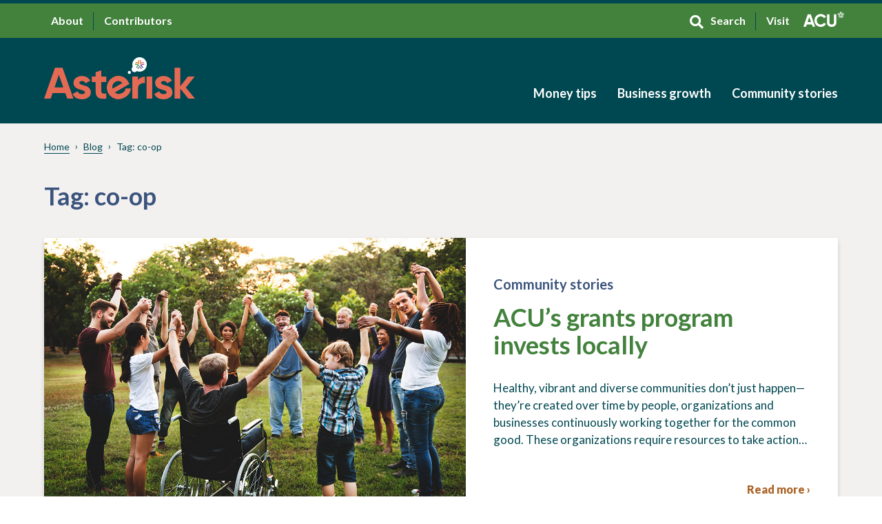

--- FILE ---
content_type: text/html; charset=UTF-8
request_url: https://blog.acu.ca/tag/co-op/
body_size: 14259
content:
<!doctype html>
<html lang="en-CA" class="no-js">
<head>
	<script type="text/javascript">( function() {document.documentElement.classList.remove("no-js");document.documentElement.classList.add("js-enabled");} )();</script>
	<meta charset="UTF-8">
	<meta name="viewport" content="width=device-width, initial-scale=1">
	<link href="https://fonts.googleapis.com/css?family=Lato:300,300i,400,400i,700,700i,900,900i&display=swap" rel="stylesheet">
	<meta name='robots' content='index, follow, max-image-preview:large, max-snippet:-1, max-video-preview:-1' />

	<!-- This site is optimized with the Yoast SEO plugin v26.6 - https://yoast.com/wordpress/plugins/seo/ -->
	<title>co-op Archives - Asterisk</title>
	<link rel="canonical" href="https://blog.acu.ca/tag/co-op/" />
	<meta property="og:locale" content="en_US" />
	<meta property="og:type" content="article" />
	<meta property="og:title" content="co-op Archives - Asterisk" />
	<meta property="og:url" content="https://blog.acu.ca/tag/co-op/" />
	<meta property="og:site_name" content="Asterisk" />
	<meta name="twitter:card" content="summary_large_image" />
	<script type="application/ld+json" class="yoast-schema-graph">{"@context":"https://schema.org","@graph":[{"@type":"CollectionPage","@id":"https://blog.acu.ca/tag/co-op/","url":"https://blog.acu.ca/tag/co-op/","name":"co-op Archives - Asterisk","isPartOf":{"@id":"https://blog.acu.ca/#website"},"primaryImageOfPage":{"@id":"https://blog.acu.ca/tag/co-op/#primaryimage"},"image":{"@id":"https://blog.acu.ca/tag/co-op/#primaryimage"},"thumbnailUrl":"https://blog.acu.ca/wp-content/uploads/2023/04/Asterisk-2.0_Featured-image_1152-x-770_grants-program-copy.jpg","breadcrumb":{"@id":"https://blog.acu.ca/tag/co-op/#breadcrumb"},"inLanguage":"en-CA"},{"@type":"ImageObject","inLanguage":"en-CA","@id":"https://blog.acu.ca/tag/co-op/#primaryimage","url":"https://blog.acu.ca/wp-content/uploads/2023/04/Asterisk-2.0_Featured-image_1152-x-770_grants-program-copy.jpg","contentUrl":"https://blog.acu.ca/wp-content/uploads/2023/04/Asterisk-2.0_Featured-image_1152-x-770_grants-program-copy.jpg","width":1152,"height":770,"caption":"group of diverse people holding hands in a circle"},{"@type":"BreadcrumbList","@id":"https://blog.acu.ca/tag/co-op/#breadcrumb","itemListElement":[{"@type":"ListItem","position":1,"name":"Home","item":"https://blog.acu.ca/"},{"@type":"ListItem","position":2,"name":"co-op"}]},{"@type":"WebSite","@id":"https://blog.acu.ca/#website","url":"https://blog.acu.ca/","name":"Asterisk","description":"","potentialAction":[{"@type":"SearchAction","target":{"@type":"EntryPoint","urlTemplate":"https://blog.acu.ca/?s={search_term_string}"},"query-input":{"@type":"PropertyValueSpecification","valueRequired":true,"valueName":"search_term_string"}}],"inLanguage":"en-CA"}]}</script>
	<!-- / Yoast SEO plugin. -->


<link rel='dns-prefetch' href='//js.hs-scripts.com' />
<link rel='dns-prefetch' href='//code.jquery.com' />
<link rel='dns-prefetch' href='//cdnjs.cloudflare.com' />
<link rel="alternate" type="application/rss+xml" title="Asterisk &raquo; co-op Tag Feed" href="https://blog.acu.ca/tag/co-op/feed/" />
<style id='wp-img-auto-sizes-contain-inline-css' type='text/css'>
img:is([sizes=auto i],[sizes^="auto," i]){contain-intrinsic-size:3000px 1500px}
/*# sourceURL=wp-img-auto-sizes-contain-inline-css */
</style>
<style id='wp-emoji-styles-inline-css' type='text/css'>

	img.wp-smiley, img.emoji {
		display: inline !important;
		border: none !important;
		box-shadow: none !important;
		height: 1em !important;
		width: 1em !important;
		margin: 0 0.07em !important;
		vertical-align: -0.1em !important;
		background: none !important;
		padding: 0 !important;
	}
/*# sourceURL=wp-emoji-styles-inline-css */
</style>
<style id='wp-block-library-inline-css' type='text/css'>
:root{--wp-block-synced-color:#7a00df;--wp-block-synced-color--rgb:122,0,223;--wp-bound-block-color:var(--wp-block-synced-color);--wp-editor-canvas-background:#ddd;--wp-admin-theme-color:#007cba;--wp-admin-theme-color--rgb:0,124,186;--wp-admin-theme-color-darker-10:#006ba1;--wp-admin-theme-color-darker-10--rgb:0,107,160.5;--wp-admin-theme-color-darker-20:#005a87;--wp-admin-theme-color-darker-20--rgb:0,90,135;--wp-admin-border-width-focus:2px}@media (min-resolution:192dpi){:root{--wp-admin-border-width-focus:1.5px}}.wp-element-button{cursor:pointer}:root .has-very-light-gray-background-color{background-color:#eee}:root .has-very-dark-gray-background-color{background-color:#313131}:root .has-very-light-gray-color{color:#eee}:root .has-very-dark-gray-color{color:#313131}:root .has-vivid-green-cyan-to-vivid-cyan-blue-gradient-background{background:linear-gradient(135deg,#00d084,#0693e3)}:root .has-purple-crush-gradient-background{background:linear-gradient(135deg,#34e2e4,#4721fb 50%,#ab1dfe)}:root .has-hazy-dawn-gradient-background{background:linear-gradient(135deg,#faaca8,#dad0ec)}:root .has-subdued-olive-gradient-background{background:linear-gradient(135deg,#fafae1,#67a671)}:root .has-atomic-cream-gradient-background{background:linear-gradient(135deg,#fdd79a,#004a59)}:root .has-nightshade-gradient-background{background:linear-gradient(135deg,#330968,#31cdcf)}:root .has-midnight-gradient-background{background:linear-gradient(135deg,#020381,#2874fc)}:root{--wp--preset--font-size--normal:16px;--wp--preset--font-size--huge:42px}.has-regular-font-size{font-size:1em}.has-larger-font-size{font-size:2.625em}.has-normal-font-size{font-size:var(--wp--preset--font-size--normal)}.has-huge-font-size{font-size:var(--wp--preset--font-size--huge)}.has-text-align-center{text-align:center}.has-text-align-left{text-align:left}.has-text-align-right{text-align:right}.has-fit-text{white-space:nowrap!important}#end-resizable-editor-section{display:none}.aligncenter{clear:both}.items-justified-left{justify-content:flex-start}.items-justified-center{justify-content:center}.items-justified-right{justify-content:flex-end}.items-justified-space-between{justify-content:space-between}.screen-reader-text{border:0;clip-path:inset(50%);height:1px;margin:-1px;overflow:hidden;padding:0;position:absolute;width:1px;word-wrap:normal!important}.screen-reader-text:focus{background-color:#ddd;clip-path:none;color:#444;display:block;font-size:1em;height:auto;left:5px;line-height:normal;padding:15px 23px 14px;text-decoration:none;top:5px;width:auto;z-index:100000}html :where(.has-border-color){border-style:solid}html :where([style*=border-top-color]){border-top-style:solid}html :where([style*=border-right-color]){border-right-style:solid}html :where([style*=border-bottom-color]){border-bottom-style:solid}html :where([style*=border-left-color]){border-left-style:solid}html :where([style*=border-width]){border-style:solid}html :where([style*=border-top-width]){border-top-style:solid}html :where([style*=border-right-width]){border-right-style:solid}html :where([style*=border-bottom-width]){border-bottom-style:solid}html :where([style*=border-left-width]){border-left-style:solid}html :where(img[class*=wp-image-]){height:auto;max-width:100%}:where(figure){margin:0 0 1em}html :where(.is-position-sticky){--wp-admin--admin-bar--position-offset:var(--wp-admin--admin-bar--height,0px)}@media screen and (max-width:600px){html :where(.is-position-sticky){--wp-admin--admin-bar--position-offset:0px}}

/*# sourceURL=wp-block-library-inline-css */
</style><style id='wp-block-heading-inline-css' type='text/css'>
h1:where(.wp-block-heading).has-background,h2:where(.wp-block-heading).has-background,h3:where(.wp-block-heading).has-background,h4:where(.wp-block-heading).has-background,h5:where(.wp-block-heading).has-background,h6:where(.wp-block-heading).has-background{padding:1.25em 2.375em}h1.has-text-align-left[style*=writing-mode]:where([style*=vertical-lr]),h1.has-text-align-right[style*=writing-mode]:where([style*=vertical-rl]),h2.has-text-align-left[style*=writing-mode]:where([style*=vertical-lr]),h2.has-text-align-right[style*=writing-mode]:where([style*=vertical-rl]),h3.has-text-align-left[style*=writing-mode]:where([style*=vertical-lr]),h3.has-text-align-right[style*=writing-mode]:where([style*=vertical-rl]),h4.has-text-align-left[style*=writing-mode]:where([style*=vertical-lr]),h4.has-text-align-right[style*=writing-mode]:where([style*=vertical-rl]),h5.has-text-align-left[style*=writing-mode]:where([style*=vertical-lr]),h5.has-text-align-right[style*=writing-mode]:where([style*=vertical-rl]),h6.has-text-align-left[style*=writing-mode]:where([style*=vertical-lr]),h6.has-text-align-right[style*=writing-mode]:where([style*=vertical-rl]){rotate:180deg}
/*# sourceURL=https://blog.acu.ca/wp-includes/blocks/heading/style.min.css */
</style>
<style id='wp-block-paragraph-inline-css' type='text/css'>
.is-small-text{font-size:.875em}.is-regular-text{font-size:1em}.is-large-text{font-size:2.25em}.is-larger-text{font-size:3em}.has-drop-cap:not(:focus):first-letter{float:left;font-size:8.4em;font-style:normal;font-weight:100;line-height:.68;margin:.05em .1em 0 0;text-transform:uppercase}body.rtl .has-drop-cap:not(:focus):first-letter{float:none;margin-left:.1em}p.has-drop-cap.has-background{overflow:hidden}:root :where(p.has-background){padding:1.25em 2.375em}:where(p.has-text-color:not(.has-link-color)) a{color:inherit}p.has-text-align-left[style*="writing-mode:vertical-lr"],p.has-text-align-right[style*="writing-mode:vertical-rl"]{rotate:180deg}
/*# sourceURL=https://blog.acu.ca/wp-includes/blocks/paragraph/style.min.css */
</style>
<style id='wp-block-quote-inline-css' type='text/css'>
.wp-block-quote{box-sizing:border-box;overflow-wrap:break-word}.wp-block-quote.is-large:where(:not(.is-style-plain)),.wp-block-quote.is-style-large:where(:not(.is-style-plain)){margin-bottom:1em;padding:0 1em}.wp-block-quote.is-large:where(:not(.is-style-plain)) p,.wp-block-quote.is-style-large:where(:not(.is-style-plain)) p{font-size:1.5em;font-style:italic;line-height:1.6}.wp-block-quote.is-large:where(:not(.is-style-plain)) cite,.wp-block-quote.is-large:where(:not(.is-style-plain)) footer,.wp-block-quote.is-style-large:where(:not(.is-style-plain)) cite,.wp-block-quote.is-style-large:where(:not(.is-style-plain)) footer{font-size:1.125em;text-align:right}.wp-block-quote>cite{display:block}
/*# sourceURL=https://blog.acu.ca/wp-includes/blocks/quote/style.min.css */
</style>
<style id='wp-block-table-inline-css' type='text/css'>
.wp-block-table{overflow-x:auto}.wp-block-table table{border-collapse:collapse;width:100%}.wp-block-table thead{border-bottom:3px solid}.wp-block-table tfoot{border-top:3px solid}.wp-block-table td,.wp-block-table th{border:1px solid;padding:.5em}.wp-block-table .has-fixed-layout{table-layout:fixed;width:100%}.wp-block-table .has-fixed-layout td,.wp-block-table .has-fixed-layout th{word-break:break-word}.wp-block-table.aligncenter,.wp-block-table.alignleft,.wp-block-table.alignright{display:table;width:auto}.wp-block-table.aligncenter td,.wp-block-table.aligncenter th,.wp-block-table.alignleft td,.wp-block-table.alignleft th,.wp-block-table.alignright td,.wp-block-table.alignright th{word-break:break-word}.wp-block-table .has-subtle-light-gray-background-color{background-color:#f3f4f5}.wp-block-table .has-subtle-pale-green-background-color{background-color:#e9fbe5}.wp-block-table .has-subtle-pale-blue-background-color{background-color:#e7f5fe}.wp-block-table .has-subtle-pale-pink-background-color{background-color:#fcf0ef}.wp-block-table.is-style-stripes{background-color:initial;border-collapse:inherit;border-spacing:0}.wp-block-table.is-style-stripes tbody tr:nth-child(odd){background-color:#f0f0f0}.wp-block-table.is-style-stripes.has-subtle-light-gray-background-color tbody tr:nth-child(odd){background-color:#f3f4f5}.wp-block-table.is-style-stripes.has-subtle-pale-green-background-color tbody tr:nth-child(odd){background-color:#e9fbe5}.wp-block-table.is-style-stripes.has-subtle-pale-blue-background-color tbody tr:nth-child(odd){background-color:#e7f5fe}.wp-block-table.is-style-stripes.has-subtle-pale-pink-background-color tbody tr:nth-child(odd){background-color:#fcf0ef}.wp-block-table.is-style-stripes td,.wp-block-table.is-style-stripes th{border-color:#0000}.wp-block-table.is-style-stripes{border-bottom:1px solid #f0f0f0}.wp-block-table .has-border-color td,.wp-block-table .has-border-color th,.wp-block-table .has-border-color tr,.wp-block-table .has-border-color>*{border-color:inherit}.wp-block-table table[style*=border-top-color] tr:first-child,.wp-block-table table[style*=border-top-color] tr:first-child td,.wp-block-table table[style*=border-top-color] tr:first-child th,.wp-block-table table[style*=border-top-color]>*,.wp-block-table table[style*=border-top-color]>* td,.wp-block-table table[style*=border-top-color]>* th{border-top-color:inherit}.wp-block-table table[style*=border-top-color] tr:not(:first-child){border-top-color:initial}.wp-block-table table[style*=border-right-color] td:last-child,.wp-block-table table[style*=border-right-color] th,.wp-block-table table[style*=border-right-color] tr,.wp-block-table table[style*=border-right-color]>*{border-right-color:inherit}.wp-block-table table[style*=border-bottom-color] tr:last-child,.wp-block-table table[style*=border-bottom-color] tr:last-child td,.wp-block-table table[style*=border-bottom-color] tr:last-child th,.wp-block-table table[style*=border-bottom-color]>*,.wp-block-table table[style*=border-bottom-color]>* td,.wp-block-table table[style*=border-bottom-color]>* th{border-bottom-color:inherit}.wp-block-table table[style*=border-bottom-color] tr:not(:last-child){border-bottom-color:initial}.wp-block-table table[style*=border-left-color] td:first-child,.wp-block-table table[style*=border-left-color] th,.wp-block-table table[style*=border-left-color] tr,.wp-block-table table[style*=border-left-color]>*{border-left-color:inherit}.wp-block-table table[style*=border-style] td,.wp-block-table table[style*=border-style] th,.wp-block-table table[style*=border-style] tr,.wp-block-table table[style*=border-style]>*{border-style:inherit}.wp-block-table table[style*=border-width] td,.wp-block-table table[style*=border-width] th,.wp-block-table table[style*=border-width] tr,.wp-block-table table[style*=border-width]>*{border-style:inherit;border-width:inherit}
/*# sourceURL=https://blog.acu.ca/wp-includes/blocks/table/style.min.css */
</style>
<style id='global-styles-inline-css' type='text/css'>
:root{--wp--preset--aspect-ratio--square: 1;--wp--preset--aspect-ratio--4-3: 4/3;--wp--preset--aspect-ratio--3-4: 3/4;--wp--preset--aspect-ratio--3-2: 3/2;--wp--preset--aspect-ratio--2-3: 2/3;--wp--preset--aspect-ratio--16-9: 16/9;--wp--preset--aspect-ratio--9-16: 9/16;--wp--preset--color--black: #000000;--wp--preset--color--cyan-bluish-gray: #abb8c3;--wp--preset--color--white: #ffffff;--wp--preset--color--pale-pink: #f78da7;--wp--preset--color--vivid-red: #cf2e2e;--wp--preset--color--luminous-vivid-orange: #ff6900;--wp--preset--color--luminous-vivid-amber: #fcb900;--wp--preset--color--light-green-cyan: #7bdcb5;--wp--preset--color--vivid-green-cyan: #00d084;--wp--preset--color--pale-cyan-blue: #8ed1fc;--wp--preset--color--vivid-cyan-blue: #0693e3;--wp--preset--color--vivid-purple: #9b51e0;--wp--preset--gradient--vivid-cyan-blue-to-vivid-purple: linear-gradient(135deg,rgb(6,147,227) 0%,rgb(155,81,224) 100%);--wp--preset--gradient--light-green-cyan-to-vivid-green-cyan: linear-gradient(135deg,rgb(122,220,180) 0%,rgb(0,208,130) 100%);--wp--preset--gradient--luminous-vivid-amber-to-luminous-vivid-orange: linear-gradient(135deg,rgb(252,185,0) 0%,rgb(255,105,0) 100%);--wp--preset--gradient--luminous-vivid-orange-to-vivid-red: linear-gradient(135deg,rgb(255,105,0) 0%,rgb(207,46,46) 100%);--wp--preset--gradient--very-light-gray-to-cyan-bluish-gray: linear-gradient(135deg,rgb(238,238,238) 0%,rgb(169,184,195) 100%);--wp--preset--gradient--cool-to-warm-spectrum: linear-gradient(135deg,rgb(74,234,220) 0%,rgb(151,120,209) 20%,rgb(207,42,186) 40%,rgb(238,44,130) 60%,rgb(251,105,98) 80%,rgb(254,248,76) 100%);--wp--preset--gradient--blush-light-purple: linear-gradient(135deg,rgb(255,206,236) 0%,rgb(152,150,240) 100%);--wp--preset--gradient--blush-bordeaux: linear-gradient(135deg,rgb(254,205,165) 0%,rgb(254,45,45) 50%,rgb(107,0,62) 100%);--wp--preset--gradient--luminous-dusk: linear-gradient(135deg,rgb(255,203,112) 0%,rgb(199,81,192) 50%,rgb(65,88,208) 100%);--wp--preset--gradient--pale-ocean: linear-gradient(135deg,rgb(255,245,203) 0%,rgb(182,227,212) 50%,rgb(51,167,181) 100%);--wp--preset--gradient--electric-grass: linear-gradient(135deg,rgb(202,248,128) 0%,rgb(113,206,126) 100%);--wp--preset--gradient--midnight: linear-gradient(135deg,rgb(2,3,129) 0%,rgb(40,116,252) 100%);--wp--preset--font-size--small: 13px;--wp--preset--font-size--medium: 20px;--wp--preset--font-size--large: 36px;--wp--preset--font-size--x-large: 42px;--wp--preset--spacing--20: 0.44rem;--wp--preset--spacing--30: 0.67rem;--wp--preset--spacing--40: 1rem;--wp--preset--spacing--50: 1.5rem;--wp--preset--spacing--60: 2.25rem;--wp--preset--spacing--70: 3.38rem;--wp--preset--spacing--80: 5.06rem;--wp--preset--shadow--natural: 6px 6px 9px rgba(0, 0, 0, 0.2);--wp--preset--shadow--deep: 12px 12px 50px rgba(0, 0, 0, 0.4);--wp--preset--shadow--sharp: 6px 6px 0px rgba(0, 0, 0, 0.2);--wp--preset--shadow--outlined: 6px 6px 0px -3px rgb(255, 255, 255), 6px 6px rgb(0, 0, 0);--wp--preset--shadow--crisp: 6px 6px 0px rgb(0, 0, 0);}:where(.is-layout-flex){gap: 0.5em;}:where(.is-layout-grid){gap: 0.5em;}body .is-layout-flex{display: flex;}.is-layout-flex{flex-wrap: wrap;align-items: center;}.is-layout-flex > :is(*, div){margin: 0;}body .is-layout-grid{display: grid;}.is-layout-grid > :is(*, div){margin: 0;}:where(.wp-block-columns.is-layout-flex){gap: 2em;}:where(.wp-block-columns.is-layout-grid){gap: 2em;}:where(.wp-block-post-template.is-layout-flex){gap: 1.25em;}:where(.wp-block-post-template.is-layout-grid){gap: 1.25em;}.has-black-color{color: var(--wp--preset--color--black) !important;}.has-cyan-bluish-gray-color{color: var(--wp--preset--color--cyan-bluish-gray) !important;}.has-white-color{color: var(--wp--preset--color--white) !important;}.has-pale-pink-color{color: var(--wp--preset--color--pale-pink) !important;}.has-vivid-red-color{color: var(--wp--preset--color--vivid-red) !important;}.has-luminous-vivid-orange-color{color: var(--wp--preset--color--luminous-vivid-orange) !important;}.has-luminous-vivid-amber-color{color: var(--wp--preset--color--luminous-vivid-amber) !important;}.has-light-green-cyan-color{color: var(--wp--preset--color--light-green-cyan) !important;}.has-vivid-green-cyan-color{color: var(--wp--preset--color--vivid-green-cyan) !important;}.has-pale-cyan-blue-color{color: var(--wp--preset--color--pale-cyan-blue) !important;}.has-vivid-cyan-blue-color{color: var(--wp--preset--color--vivid-cyan-blue) !important;}.has-vivid-purple-color{color: var(--wp--preset--color--vivid-purple) !important;}.has-black-background-color{background-color: var(--wp--preset--color--black) !important;}.has-cyan-bluish-gray-background-color{background-color: var(--wp--preset--color--cyan-bluish-gray) !important;}.has-white-background-color{background-color: var(--wp--preset--color--white) !important;}.has-pale-pink-background-color{background-color: var(--wp--preset--color--pale-pink) !important;}.has-vivid-red-background-color{background-color: var(--wp--preset--color--vivid-red) !important;}.has-luminous-vivid-orange-background-color{background-color: var(--wp--preset--color--luminous-vivid-orange) !important;}.has-luminous-vivid-amber-background-color{background-color: var(--wp--preset--color--luminous-vivid-amber) !important;}.has-light-green-cyan-background-color{background-color: var(--wp--preset--color--light-green-cyan) !important;}.has-vivid-green-cyan-background-color{background-color: var(--wp--preset--color--vivid-green-cyan) !important;}.has-pale-cyan-blue-background-color{background-color: var(--wp--preset--color--pale-cyan-blue) !important;}.has-vivid-cyan-blue-background-color{background-color: var(--wp--preset--color--vivid-cyan-blue) !important;}.has-vivid-purple-background-color{background-color: var(--wp--preset--color--vivid-purple) !important;}.has-black-border-color{border-color: var(--wp--preset--color--black) !important;}.has-cyan-bluish-gray-border-color{border-color: var(--wp--preset--color--cyan-bluish-gray) !important;}.has-white-border-color{border-color: var(--wp--preset--color--white) !important;}.has-pale-pink-border-color{border-color: var(--wp--preset--color--pale-pink) !important;}.has-vivid-red-border-color{border-color: var(--wp--preset--color--vivid-red) !important;}.has-luminous-vivid-orange-border-color{border-color: var(--wp--preset--color--luminous-vivid-orange) !important;}.has-luminous-vivid-amber-border-color{border-color: var(--wp--preset--color--luminous-vivid-amber) !important;}.has-light-green-cyan-border-color{border-color: var(--wp--preset--color--light-green-cyan) !important;}.has-vivid-green-cyan-border-color{border-color: var(--wp--preset--color--vivid-green-cyan) !important;}.has-pale-cyan-blue-border-color{border-color: var(--wp--preset--color--pale-cyan-blue) !important;}.has-vivid-cyan-blue-border-color{border-color: var(--wp--preset--color--vivid-cyan-blue) !important;}.has-vivid-purple-border-color{border-color: var(--wp--preset--color--vivid-purple) !important;}.has-vivid-cyan-blue-to-vivid-purple-gradient-background{background: var(--wp--preset--gradient--vivid-cyan-blue-to-vivid-purple) !important;}.has-light-green-cyan-to-vivid-green-cyan-gradient-background{background: var(--wp--preset--gradient--light-green-cyan-to-vivid-green-cyan) !important;}.has-luminous-vivid-amber-to-luminous-vivid-orange-gradient-background{background: var(--wp--preset--gradient--luminous-vivid-amber-to-luminous-vivid-orange) !important;}.has-luminous-vivid-orange-to-vivid-red-gradient-background{background: var(--wp--preset--gradient--luminous-vivid-orange-to-vivid-red) !important;}.has-very-light-gray-to-cyan-bluish-gray-gradient-background{background: var(--wp--preset--gradient--very-light-gray-to-cyan-bluish-gray) !important;}.has-cool-to-warm-spectrum-gradient-background{background: var(--wp--preset--gradient--cool-to-warm-spectrum) !important;}.has-blush-light-purple-gradient-background{background: var(--wp--preset--gradient--blush-light-purple) !important;}.has-blush-bordeaux-gradient-background{background: var(--wp--preset--gradient--blush-bordeaux) !important;}.has-luminous-dusk-gradient-background{background: var(--wp--preset--gradient--luminous-dusk) !important;}.has-pale-ocean-gradient-background{background: var(--wp--preset--gradient--pale-ocean) !important;}.has-electric-grass-gradient-background{background: var(--wp--preset--gradient--electric-grass) !important;}.has-midnight-gradient-background{background: var(--wp--preset--gradient--midnight) !important;}.has-small-font-size{font-size: var(--wp--preset--font-size--small) !important;}.has-medium-font-size{font-size: var(--wp--preset--font-size--medium) !important;}.has-large-font-size{font-size: var(--wp--preset--font-size--large) !important;}.has-x-large-font-size{font-size: var(--wp--preset--font-size--x-large) !important;}
/*# sourceURL=global-styles-inline-css */
</style>

<style id='classic-theme-styles-inline-css' type='text/css'>
/*! This file is auto-generated */
.wp-block-button__link{color:#fff;background-color:#32373c;border-radius:9999px;box-shadow:none;text-decoration:none;padding:calc(.667em + 2px) calc(1.333em + 2px);font-size:1.125em}.wp-block-file__button{background:#32373c;color:#fff;text-decoration:none}
/*# sourceURL=/wp-includes/css/classic-themes.min.css */
</style>
<link rel='stylesheet' id='style-css' href='https://blog.acu.ca/wp-content/themes/asterisk/dist/assets/styles/main.css?ver=1720555356' type='text/css' media='all' />
			<!-- DO NOT COPY THIS SNIPPET! Start of Page Analytics Tracking for HubSpot WordPress plugin v11.3.33-->
			<script class="hsq-set-content-id" data-content-id="listing-page">
				var _hsq = _hsq || [];
				_hsq.push(["setContentType", "listing-page"]);
			</script>
			<!-- DO NOT COPY THIS SNIPPET! End of Page Analytics Tracking for HubSpot WordPress plugin -->
			<link rel="icon" href="https://blog.acu.ca/wp-content/uploads/2019/11/favicon-150x150.png" sizes="32x32" />
<link rel="icon" href="https://blog.acu.ca/wp-content/uploads/2019/11/favicon.png" sizes="192x192" />
<link rel="apple-touch-icon" href="https://blog.acu.ca/wp-content/uploads/2019/11/favicon.png" />
<meta name="msapplication-TileImage" content="https://blog.acu.ca/wp-content/uploads/2019/11/favicon.png" />
	<link rel="stylesheet" href="/wp-content/themes/asterisk/visuallizard.css?ver=0.0.1" type="text/css" media="all">
	<!-- Global site tag (gtag.js) - Google Analytics -->
	<script async src="https://www.googletagmanager.com/gtag/js?id=G-Z3H2C60CV2"></script>
	<script>
	  window.dataLayer = window.dataLayer || [];
	  function gtag(){dataLayer.push(arguments);}
	  gtag('js', new Date());  gtag('config', 'G-Z3H2C60CV2');
	</script>
</head>

<body class="archive tag tag-co-op tag-372 wp-theme-asterisk">

	<header class="header">

		<div class="header__toolbar">
			<div class="container">
				<div class="row">
					<div class="col-12">
						<div class="header__col d-flex">
							<nav class="header__toolbar-links" role="navigation">
								<ul id="menu-toolbar" class="menu"><li id="menu-item-161" class="menu-item menu-item-type-post_type menu-item-object-page menu-item-161"><a href="https://blog.acu.ca/about/">About</a></li>
<li id="menu-item-184" class="menu-item menu-item-type-post_type menu-item-object-page menu-item-184"><a href="https://blog.acu.ca/contributors/">Contributors</a></li>
</ul>							</nav>

							<nav class="header__toolbar-links" role="navigation">
								<ul id="menu-toolbar-2" class="menu"><li id="menu-item-80" class="search__icon menu-item menu-item-type-custom menu-item-object-custom menu-item-80"><a href="#">Search</a></li>
<li id="menu-item-81" class="acu__logo menu-item menu-item-type-custom menu-item-object-custom menu-item-81"><a target="_blank" href="https://acu.ca/">Visit</a></li>
</ul>							</nav>
							<div class="searchbar">
	<form role="search" method="get" class="search-form" action="/">
		<label>
			<span class="screen-reader-text">Search for:</span>
			<input type="search" class="search-field" autocomplete="off" placeholder="SEARCH" value="" name="s">
		</label>
		<button type="submit" class="search-submit" value=""><i class="fal fa-search"></i></button>
	</form>
</div>						</div>
					</div>
				</div>
			</div>
		</div>
		
		<div class="header__navigation-white">
			<div class="container">
				<div class="row">
					<div class="col-12">
						<div class="header__col-scroll d-flex">
							<div class="header__logo-scrolled">
								<a href="https://blog.acu.ca">
									<span class="sr-only d-none">Returns to Home page - Asterisk</span>
									<div class="header__logo-svg"><svg xmlns="http://www.w3.org/2000/svg" width="25.025" height="24.54" viewBox="0 0 25.025 24.54">
  <g id="Star" transform="translate(-368.907 -6080.58)">
    <path id="Path_1394" data-name="Path 1394" d="M1492.959,119.926l7.169-2.105a12.578,12.578,0,0,0-.357-2.538l-11.037,3.436,6.7,9.359a12.633,12.633,0,0,0,1.9-1.883Z" transform="translate(-1106.196 5974.75)" fill="#904995" fill-rule="evenodd"></path>
    <path id="Path_1395" data-name="Path 1395" d="M1469.4,114.995a12.483,12.483,0,0,0-.409,2.852l7.169,2.292-4.614,5.663a12.594,12.594,0,0,0,1.76,1.872l7.078-9.044Z" transform="translate(-1100.079 5974.84)" fill="#509e45" fill-rule="evenodd"></path>
    <path id="Path_1396" data-name="Path 1396" d="M1484.367,123l-6.123,8.614a12.437,12.437,0,0,0,2.575,1.087l3.548-5.359,3.339,5.419a12.422,12.422,0,0,0,2.744-1.123Z" transform="translate(-1102.947 5972.36)" fill="#6787b7" fill-rule="evenodd"></path>
    <path id="Path_1397" data-name="Path 1397" d="M1497.658,106.572l-6.506,2.159v-6.687a12.489,12.489,0,0,0-2.414-.456v10.765l10.268-3.5A12.529,12.529,0,0,0,1497.658,106.572Z" transform="translate(-1106.197 5978.992)" fill="#e56a54" fill-rule="evenodd"></path>
    <path id="Path_1398" data-name="Path 1398" d="M1470.616,108.851l10.268,3.5V101.588a12.439,12.439,0,0,0-2.414.457v6.687l-6.505-2.159A12.533,12.533,0,0,0,1470.616,108.851Z" transform="translate(-1100.584 5978.992)" fill="#dc7d27" fill-rule="evenodd"></path>
  </g>
</svg></div>
								</a>
							</div>

							<nav class="header__navigation-white-scrolled" role="navigation">
								<ul id="menu-main" class="menu"><li id="menu-item-1517" class="menu-item menu-item-type-taxonomy menu-item-object-category menu-item-has-children menu-item-1517"><a href="https://blog.acu.ca/category/money-tips/">Money tips</a>
<ul class="sub-menu">
	<li id="menu-item-1488" class="menu-item menu-item-type-taxonomy menu-item-object-category menu-item-1488"><a href="https://blog.acu.ca/category/money-tips/save/">Save</a></li>
	<li id="menu-item-75" class="menu-item menu-item-type-taxonomy menu-item-object-category menu-item-75"><a href="https://blog.acu.ca/category/money-tips/spend/">Spend</a></li>
	<li id="menu-item-73" class="menu-item menu-item-type-taxonomy menu-item-object-category menu-item-73"><a href="https://blog.acu.ca/category/money-tips/invest/">Invest</a></li>
	<li id="menu-item-71" class="menu-item menu-item-type-taxonomy menu-item-object-category menu-item-71"><a href="https://blog.acu.ca/category/money-tips/borrow/">Borrow</a></li>
	<li id="menu-item-1506" class="menu-item menu-item-type-taxonomy menu-item-object-category menu-item-1506"><a href="https://blog.acu.ca/category/money-tips/protect/">Protect</a></li>
</ul>
</li>
<li id="menu-item-1510" class="menu-item menu-item-type-taxonomy menu-item-object-category menu-item-1510"><a href="https://blog.acu.ca/category/business-growth/">Business growth</a></li>
<li id="menu-item-72" class="menu-item menu-item-type-taxonomy menu-item-object-category menu-item-72"><a href="https://blog.acu.ca/category/community/">Community stories</a></li>
</ul>							</nav>
						</div>
					</div>
				</div>
			</div>
		</div>

		<div class="header__row-3">
			<div class="container">
				<div class="row">
					<div class="col-12">
						<div class="header__col d-flex">

							<div class="header__logo">
								<a href="https://blog.acu.ca">
									<span class="sr-only d-none">Returns to Home page - Asterisk</span>
									<div class="header__logo-svg"><svg xmlns="http://www.w3.org/2000/svg" width="219" height="61.186" viewBox="0 0 219 61.186">
  <g id="Asterisk_Logo" data-name="Asterisk Logo" transform="translate(-374 -1954)">
    <g id="Layer_4" data-name="Layer 4" transform="translate(374 1954)">
      <g id="Group_1102" data-name="Group 1102" transform="translate(0 15.308)">
        <path id="Path_1399" data-name="Path 1399" d="M176.817,132.1l-2.859-8.1H155.481l-2.7,8.1h-9.574L158.95,87.116h10.988L185.807,132.1ZM158.369,115.71h12.659l-6.49-18.377Z" transform="translate(-143.208 -87.116)" fill="#e56a54"></path>
        <path id="Path_1400" data-name="Path 1400" d="M254.976,126.61q0,1.286,1.7,2.088a22.587,22.587,0,0,0,4.144,1.413,43.147,43.147,0,0,1,4.884,1.542,9.488,9.488,0,0,1,4.144,3.116,8.621,8.621,0,0,1,1.7,5.462,8.824,8.824,0,0,1-3.695,7.614,15.353,15.353,0,0,1-9.221,2.667q-9.9,0-13.494-7.646l7.2-4.048q1.412,4.177,6.3,4.177,4.434,0,4.434-2.763,0-1.285-1.7-2.089a24.361,24.361,0,0,0-4.144-1.445,43.182,43.182,0,0,1-4.883-1.606,10.017,10.017,0,0,1-4.145-3.052,8.014,8.014,0,0,1-1.7-5.237,8.975,8.975,0,0,1,3.5-7.486,13.729,13.729,0,0,1,8.706-2.731,14.559,14.559,0,0,1,7.133,1.767,12.925,12.925,0,0,1,5.076,5.044l-7.068,3.856a5.287,5.287,0,0,0-5.14-3.277,4.709,4.709,0,0,0-2.667.707A2.205,2.205,0,0,0,254.976,126.61Z" transform="translate(-203.804 -104.634)" fill="#e56a54"></path>
        <path id="Path_1401" data-name="Path 1401" d="M335.026,113.586h-7.261v13.365a3.178,3.178,0,0,0,.835,2.442,3.834,3.834,0,0,0,2.442.867,35.763,35.763,0,0,0,3.984-.032v7.518q-8.547.964-12.048-1.606t-3.5-9.189V113.586h-5.59v-7.968h5.59v-6.49l8.289-2.506v9h7.261Z" transform="translate(-244.667 -92.767)" fill="#e56a54"></path>
        <path id="Path_1402" data-name="Path 1402" d="M379.48,140.205q4.479,4.384,10.868.67a8.477,8.477,0,0,0,4.608-6.394l7.715-.025q-.657,8.335-8.657,12.983-6.889,4-13.477,2.258a16.952,16.952,0,0,1-4.126-31.269,15.323,15.323,0,0,1,12.537-1.638,16.959,16.959,0,0,1,10.042,8.136,19.389,19.389,0,0,1,1.433,3.106Zm-3.34-5.491,14.167-8.233a7.771,7.771,0,0,0-4.982-2.753,8.386,8.386,0,0,0-5.168,1.146,8.723,8.723,0,0,0-3.923,4.249A8.14,8.14,0,0,0,376.14,134.714Z" transform="translate(-276.696 -104.358)" fill="#e56a54"></path>
        <path id="Path_1403" data-name="Path 1403" d="M467.305,124.33c.771-2.056,2.045-2.787,3.823-3.814a11.786,11.786,0,0,1,5.944-1.711v9.422a9.769,9.769,0,0,0-6.779,1.542c-1.992,1.328-2.988,2.723-2.988,5.807v15.357h-8.289V118.8h8.289Z" transform="translate(-330.938 -105.953)" fill="#e56a54"></path>
        <path id="Path_1404" data-name="Path 1404" d="M509.874,150.932V118.8h8.289v32.128Z" transform="translate(-361.171 -105.953)" fill="#e56a54"></path>
        <path id="Path_1405" data-name="Path 1405" d="M547.272,126.61q0,1.286,1.7,2.088a22.564,22.564,0,0,0,4.144,1.413A43.141,43.141,0,0,1,558,131.654a9.489,9.489,0,0,1,4.144,3.116,8.621,8.621,0,0,1,1.7,5.462,8.825,8.825,0,0,1-3.7,7.614,15.353,15.353,0,0,1-9.221,2.667q-9.9,0-13.494-7.646l7.2-4.048q1.413,4.177,6.3,4.177,4.434,0,4.434-2.763,0-1.285-1.7-2.089a24.364,24.364,0,0,0-4.144-1.445,43.21,43.21,0,0,1-4.883-1.606,10.02,10.02,0,0,1-4.145-3.052,8.013,8.013,0,0,1-1.7-5.237,8.974,8.974,0,0,1,3.5-7.486A13.728,13.728,0,0,1,551,116.586a14.558,14.558,0,0,1,7.132,1.767,12.925,12.925,0,0,1,5.076,5.044l-7.068,3.856a5.286,5.286,0,0,0-5.14-3.277,4.709,4.709,0,0,0-2.667.707A2.206,2.206,0,0,0,547.272,126.61Z" transform="translate(-377.558 -104.634)" fill="#e56a54"></path>
        <path id="Path_1406" data-name="Path 1406" d="M639.789,132.1h-9.638l-11.7-14.6v14.6h-8.289V87.116h8.289v27.043l11.052-14.192h9.9l-12.914,15.872Z" transform="translate(-420.789 -87.116)" fill="#e56a54"></path>
      </g>
      <g id="Group_1103" data-name="Group 1103" transform="translate(121.446 0)">
        <path id="Path_1407" data-name="Path 1407" d="M470.261,49.65A10.485,10.485,0,0,0,458,63.4a4.244,4.244,0,1,0,5.78,6.113,10.486,10.486,0,1,0,6.48-19.867Z" transform="translate(-450.73 -49.371)" fill="#fff"></path>
        <circle id="Ellipse_178" data-name="Ellipse 178" cx="2.254" cy="2.254" r="2.254" transform="translate(0 19.879)" fill="#fff"></circle>
      </g>
      <path id="Path_1408" data-name="Path 1408" d="M488.942,74.492l3.887-1.142a6.8,6.8,0,0,0-.193-1.376l-5.985,1.864,3.635,5.074a6.828,6.828,0,0,0,1.03-1.021Z" transform="translate(-347.366 -62.807)" fill="#904995" fill-rule="evenodd"></path>
      <path id="Path_1409" data-name="Path 1409" d="M468.648,71.708a6.789,6.789,0,0,0-.222,1.546l3.887,1.243-2.5,3.07a6.854,6.854,0,0,0,.954,1.015l3.838-4.9Z" transform="translate(-336.532 -62.649)" fill="#509e45" fill-rule="evenodd"></path>
      <path id="Path_1410" data-name="Path 1410" d="M480.291,79.1l-3.32,4.67a6.749,6.749,0,0,0,1.4.59l1.924-2.906,1.81,2.938a6.743,6.743,0,0,0,1.488-.609Z" transform="translate(-341.612 -67.042)" fill="#6787b7" fill-rule="evenodd"></path>
      <path id="Path_1411" data-name="Path 1411" d="M491.492,62.038l-3.528,1.171V59.583a6.772,6.772,0,0,0-1.309-.248v5.838l5.568-1.9A6.787,6.787,0,0,0,491.492,62.038Z" transform="translate(-347.368 -55.294)" fill="#e56a54" fill-rule="evenodd"></path>
      <path id="Path_1412" data-name="Path 1412" d="M469.931,63.273l5.568,1.9V59.335a6.772,6.772,0,0,0-1.309.248v3.626l-3.528-1.171A6.815,6.815,0,0,0,469.931,63.273Z" transform="translate(-337.427 -55.294)" fill="#dc7d27" fill-rule="evenodd"></path>
    </g>
  </g>
</svg></div>
								</a>
							</div>

							<nav class="header__navigation" role="navigation">
								<ul id="menu-main" class="menu"><li class="menu-item menu-item-type-taxonomy menu-item-object-category menu-item-has-children menu-item-1517"><a href="https://blog.acu.ca/category/money-tips/">Money tips</a>
<ul class="sub-menu">
	<li class="menu-item menu-item-type-taxonomy menu-item-object-category menu-item-1488"><a href="https://blog.acu.ca/category/money-tips/save/">Save</a></li>
	<li class="menu-item menu-item-type-taxonomy menu-item-object-category menu-item-75"><a href="https://blog.acu.ca/category/money-tips/spend/">Spend</a></li>
	<li class="menu-item menu-item-type-taxonomy menu-item-object-category menu-item-73"><a href="https://blog.acu.ca/category/money-tips/invest/">Invest</a></li>
	<li class="menu-item menu-item-type-taxonomy menu-item-object-category menu-item-71"><a href="https://blog.acu.ca/category/money-tips/borrow/">Borrow</a></li>
	<li class="menu-item menu-item-type-taxonomy menu-item-object-category menu-item-1506"><a href="https://blog.acu.ca/category/money-tips/protect/">Protect</a></li>
</ul>
</li>
<li class="menu-item menu-item-type-taxonomy menu-item-object-category menu-item-1510"><a href="https://blog.acu.ca/category/business-growth/">Business growth</a></li>
<li class="menu-item menu-item-type-taxonomy menu-item-object-category menu-item-72"><a href="https://blog.acu.ca/category/community/">Community stories</a></li>
</ul>							</nav>

							<div class="hamburger hamburger--slider js-hamburger">
								<div class="hamburger-box">
									<div class="hamburger-inner"></div>
								</div>
								<span class="hamburger-text d-none">Menu</span>
							</div>

						</div>
					</div>
				</div>
			</div>
		</div>

	</header>

	<div class="drawer">
	<div class="drawer__container">

		<nav class="drawer__navigation" role="navigation">
			<ul id="menu-drawer-top" class="menu"><li id="menu-item-198" class="menu-item menu-item-type-post_type menu-item-object-page current_page_parent menu-item-198"><a href="https://blog.acu.ca/blog/">Home</a></li>
<li id="menu-item-197" class="menu-item menu-item-type-post_type menu-item-object-page menu-item-197"><a href="https://blog.acu.ca/about/">About</a></li>
<li id="menu-item-196" class="menu-item menu-item-type-post_type menu-item-object-page menu-item-196"><a href="https://blog.acu.ca/contributors/">Contributors</a></li>
<li id="menu-item-243" class="menu-item menu-item-type-post_type menu-item-object-page menu-item-243"><a href="https://blog.acu.ca/page-404/">Sorry, this page isn&#8217;t available</a></li>
<li id="menu-item-416" class="menu-item menu-item-type-post_type menu-item-object-page menu-item-416"><a href="https://blog.acu.ca/security/">Security</a></li>
<li id="menu-item-2803" class="menu-item menu-item-type-post_type menu-item-object-page menu-item-2803"><a href="https://blog.acu.ca/all-posts/">All Posts</a></li>
</ul>		</nav>

		<div class="drawer__line"></div>

		<form role="search" method="get" class="drawer__search-form" action="/">
			<label>
				<input type="search" class="drawer__search-field" autocomplete="off" placeholder="Search" value="" name="s">
			</label>
			<button type="submit" class="drawer__search-submit" value=""><i class="fal fa-search"></i></button>
		</form>

		<nav class="drawer__navigation" role="navigation">
			<ul id="menu-drawer-bottom" class="menu"><li id="menu-item-1518" class="menu-item menu-item-type-taxonomy menu-item-object-category menu-item-has-children menu-item-1518"><a href="https://blog.acu.ca/category/money-tips/">Money tips</a>
<ul class="sub-menu">
	<li id="menu-item-204" class="menu-item menu-item-type-taxonomy menu-item-object-category menu-item-204"><a href="https://blog.acu.ca/category/money-tips/save/">Save</a></li>
	<li id="menu-item-205" class="menu-item menu-item-type-taxonomy menu-item-object-category menu-item-205"><a href="https://blog.acu.ca/category/money-tips/spend/">Spend</a></li>
	<li id="menu-item-203" class="menu-item menu-item-type-taxonomy menu-item-object-category menu-item-203"><a href="https://blog.acu.ca/category/money-tips/invest/">Invest</a></li>
	<li id="menu-item-200" class="menu-item menu-item-type-taxonomy menu-item-object-category menu-item-200"><a href="https://blog.acu.ca/category/money-tips/borrow/">Borrow</a></li>
	<li id="menu-item-1508" class="menu-item menu-item-type-taxonomy menu-item-object-category menu-item-1508"><a href="https://blog.acu.ca/category/money-tips/protect/">Protect</a></li>
</ul>
</li>
<li id="menu-item-1509" class="menu-item menu-item-type-taxonomy menu-item-object-category menu-item-1509"><a href="https://blog.acu.ca/category/business-growth/">Business growth</a></li>
<li id="menu-item-201" class="menu-item menu-item-type-taxonomy menu-item-object-category menu-item-201"><a href="https://blog.acu.ca/category/community/">Community stories</a></li>
</ul>		</nav>

	</div>
</div>
<main id="main" class="site-main" role="main">

	
<div class="post-header archive-header post-header__default">
	
<div class="container">
	<div class="row">
		<div class="col-12">
				<div class="breadcrumbs">
				<a href="/" class="breadcrumb__link" >Home</a><span class="breadcrumb__seperator"></span>
				<a href="https://blog.acu.ca/blog/" class="breadcrumb__link" >Blog</a>
				<span class="breadcrumb__seperator"></span>
				<a href="https://blog.acu.ca/tag/co-op" class="breadcrumb__link breadcrumb__link-current" >Tag: <span>co-op</span></a>
			</div>
		</div>
	</div>
</div>

	
<div class="container">
	<div class="row">
		<div class="col-12">
			<div class="headline is-long-title has-thumbnail">
				<h1>Tag: <span>co-op</span></h1>
			</div>
		</div>
	</div>
</div>
	</div>
	<div class="post__items-container">

		<div class="container">
			<div class="row post__items">

															<div class="col-12">
							<div class="card-featured">
	<div class="card-featured__flex">
		<div class="card-featured__image">
			<a href="https://blog.acu.ca/acus-grants-program-invests-locally/"><img src="https://blog.acu.ca/wp-content/uploads/2023/04/Asterisk-2.0_Featured-image_1152-x-770_grants-program-copy.jpg" alt="group of diverse people holding hands in a circle" ></a>
		</div>
		<div class="card-featured__details">
			<span class="card-featured__category"><a class="post-meta__term-link" href="https://blog.acu.ca/category/community/">Community stories</a></span>
			<a href="https://blog.acu.ca/acus-grants-program-invests-locally/"><h2 class="card-featured__title">ACU’s grants program invests locally</h2></a>
			<span class="card-featured__subtitle"></span>
			<div class="card-featured__body"><p>Healthy, vibrant and diverse communities don’t just happen—they’re created over time by people, organizations and businesses continuously working together for the common good. These organizations require resources to take action&#8230;</p>
</div>
			<a class="card-featured__link" href="https://blog.acu.ca/acus-grants-program-invests-locally/">Read more ›</a>
		</div>
	</div>
</div>
						</div>
																				<div class="col-lg-4 col-md-6 col-12">
							<div class="card-post">
	<div class="card-post__flex">
		<div class="card-post__image">
			<a href="https://blog.acu.ca/celebrating-a-century-at-pollocks-hardware/">
				<img src="https://blog.acu.ca/wp-content/uploads/2022/04/Asterisk-2.0_Featured-image_1152-x-770_pollocks-100-copy.jpg" alt="Pollock's Hardware 100 years in the community" >			</a>
		</div>
		<div class="card-post__details">
			<span class="card-featured__category d-none"><a class="post-meta__term-link" href="https://blog.acu.ca/category/community/">Community stories</a></span>
			<a href="https://blog.acu.ca/celebrating-a-century-at-pollocks-hardware/"><h2 class="card-post__title">Celebrating a century at Pollock’s Hardware</h2></a>
			<span class="card-post__subtitle"></span>
			<div class="card-post__body"><p>The floorboards of Pollock’s Hardware Co-op on Main Street in Winnipeg’s North End have seen plenty of traffic. In fact, they’ve seen an entire century go by. Oh, if those&#8230;</p>
</div>
			<a class="card-post__link" href="https://blog.acu.ca/celebrating-a-century-at-pollocks-hardware/">Read more ›</a>
		</div>
	</div>
</div>
						</div>
									
			</div>
		</div>

		<div class="container">
			<div class="row">
				<div class="col-12">
									</div>
			</div>
		</div>
	</div>

	
<div class="container">
	<div class="row">

		<div class="col-12">
			<h2>From other Categories</h2>
		</div>

        
			<div class="col-lg-4 col-md-6 cold-12">
				<div class="card-post">
	<div class="card-post__flex">
		<div class="card-post__image">
			<a href="https://blog.acu.ca/stingers-credit-union/">
				<img src="https://blog.acu.ca/wp-content/uploads/2025/02/Asterisk-2.0_Featured-image_1152-x-770_Stingers-10YRS-copy.jpg" alt="Celebrating 10 years of Stinger's Credit Union" >			</a>
		</div>
		<div class="card-post__details">
			<span class="card-featured__category d-none"><a class="post-meta__term-link" href="https://blog.acu.ca/category/community/">Community stories</a></span>
			<a href="https://blog.acu.ca/stingers-credit-union/"><h2 class="card-post__title">Celebrating the 10th anniversary of student-run credit union</h2></a>
			<span class="card-post__subtitle"></span>
			<div class="card-post__body"><p>Just over 10 years ago, a survey circulated at Winnipeg’s Technical Vocational High School. The results showed that students at the school, commonly known as Tec Voc, felt short-changed—they were&#8230;</p>
</div>
			<a class="card-post__link" href="https://blog.acu.ca/stingers-credit-union/">Read more ›</a>
		</div>
	</div>
</div>
			</div>

        
			<div class="col-lg-4 col-md-6 cold-12">
				<div class="card-post">
	<div class="card-post__flex">
		<div class="card-post__image">
			<a href="https://blog.acu.ca/kilter-brewing-co/">
				<img src="https://blog.acu.ca/wp-content/uploads/2025/01/Asterisk-2.0_Featured-image_1152-x-770_Kilter-brewing-copy.jpg" alt="The founders of Kilter Brewing Co seen inside the Winnipeg-based brewery." >			</a>
		</div>
		<div class="card-post__details">
			<span class="card-featured__category d-none"><a class="post-meta__term-link" href="https://blog.acu.ca/category/money-tips/borrow/">Borrow</a>, <a class="post-meta__term-link" href="https://blog.acu.ca/category/business-growth/">Business growth</a>, <a class="post-meta__term-link" href="https://blog.acu.ca/category/community/">Community stories</a></span>
			<a href="https://blog.acu.ca/kilter-brewing-co/"><h2 class="card-post__title">Kilter Brewing Co. serves up craft beer and community connection in St. Boniface</h2></a>
			<span class="card-post__subtitle"></span>
			<div class="card-post__body"><p>Deep in the heart of St. Boniface, Kilter Brewing Company is a hidden treasure—an oasis for Winnipeggers to escape their day-to-day routines, enjoy craft beer and connect with their community&#8230;.</p>
</div>
			<a class="card-post__link" href="https://blog.acu.ca/kilter-brewing-co/">Read more ›</a>
		</div>
	</div>
</div>
			</div>

        
			<div class="col-lg-4 col-md-6 cold-12">
				<div class="card-post">
	<div class="card-post__flex">
		<div class="card-post__image">
			<a href="https://blog.acu.ca/how-to-use-a-mortgage-calculator-to-budget-better/">
				<img src="https://blog.acu.ca/wp-content/uploads/2021/05/Asterisk-2.0_Featured-image_1152-x-770__Mortgage-Calculator.jpg" alt="How to use a mortgage calculator" >			</a>
		</div>
		<div class="card-post__details">
			<span class="card-featured__category d-none"><a class="post-meta__term-link" href="https://blog.acu.ca/category/money-tips/borrow/">Borrow</a>, <a class="post-meta__term-link" href="https://blog.acu.ca/category/general/">General</a>, <a class="post-meta__term-link" href="https://blog.acu.ca/category/money-tips/">Money tips</a></span>
			<a href="https://blog.acu.ca/how-to-use-a-mortgage-calculator-to-budget-better/"><h2 class="card-post__title">How to use a mortgage calculator to budget better</h2></a>
			<span class="card-post__subtitle"></span>
			<div class="card-post__body"><p>Learn how to use ACU’s mortgage calculator to figure out how much mortgage you can afford, and what budget you should set before you start house hunting. A mortgage lender&#8230;</p>
</div>
			<a class="card-post__link" href="https://blog.acu.ca/how-to-use-a-mortgage-calculator-to-budget-better/">Read more ›</a>
		</div>
	</div>
</div>
			</div>

        
	</div>
</div>

</main>

<footer class="footer">

	
	<div class="footer__background-green-dark">
		<div class="container">

			<div class="row">
				<div class="col-12">
					<div class="footer__flex-1">
						<div class="footer__logo">
							<a href="https://blog.acu.ca">
								<svg xmlns="http://www.w3.org/2000/svg" width="86.484" height="32.063" viewBox="0 0 86.484 32.063">
  <g id="Group_1097" data-name="Group 1097" transform="translate(-1276.469 -101.588)">
    <path id="Path_1370" data-name="Path 1370" d="M1491.048,117.826l3.927-1.153a6.892,6.892,0,0,0-.2-1.39l-6.045,1.882,3.672,5.125a6.923,6.923,0,0,0,1.04-1.031Z" transform="translate(-132.021 -8.518)" fill="#904995" fill-rule="evenodd"></path>
    <path id="Path_1371" data-name="Path 1371" d="M1469.21,114.995a6.855,6.855,0,0,0-.224,1.562l3.926,1.255-2.527,3.1a6.9,6.9,0,0,0,.964,1.025l3.877-4.953Z" transform="translate(-119.739 -8.339)" fill="#509e45" fill-rule="evenodd"></path>
    <path id="Path_1372" data-name="Path 1372" d="M1481.6,123l-3.354,4.718a6.818,6.818,0,0,0,1.41.6l1.943-2.935,1.829,2.968a6.8,6.8,0,0,0,1.5-.615Z" transform="translate(-125.497 -13.318)" fill="#6787b7" fill-rule="evenodd"></path>
    <path id="Path_1373" data-name="Path 1373" d="M1493.623,104.318l-3.563,1.182v-3.662a6.841,6.841,0,0,0-1.322-.25v5.9l5.624-1.918A6.876,6.876,0,0,0,1493.623,104.318Z" transform="translate(-132.024)" fill="#e56a54" fill-rule="evenodd"></path>
    <path id="Path_1374" data-name="Path 1374" d="M1470.616,105.566l5.624,1.918v-5.9a6.815,6.815,0,0,0-1.322.25V105.5l-3.563-1.182A6.863,6.863,0,0,0,1470.616,105.566Z" transform="translate(-120.753)" fill="#dc7d27" fill-rule="evenodd"></path>
    <g id="Group_1079" data-name="Group 1079" transform="translate(1348.813 117.124)">
      <path id="Path_1375" data-name="Path 1375" d="M1469.182,142.685v.234h-.551v1.628h-.245v-1.628h-.548v-.234Z" transform="translate(-1467.838 -142.685)" fill="#fff"></path>
      <path id="Path_1376" data-name="Path 1376" d="M1473.783,142.685v1.863h-.245v-1.455l-.61,1.014h-.03l-.611-1.014v1.457h-.247v-1.863h.279l.6.989.591-.989Z" transform="translate(-1470.452 -142.685)" fill="#fff"></path>
    </g>
    <g id="Group_1080" data-name="Group 1080" transform="translate(1276.469 106.448)">
      <path id="Path_1377" data-name="Path 1377" d="M1296.014,141.985l-1.663-4.708h-10.745l-1.569,4.708h-5.568l9.155-26.157h6.389l9.228,26.157Zm-10.728-9.528h7.362l-3.775-10.687Z" transform="translate(-1276.469 -115.305)" fill="#fff"></path>
      <path id="Path_1378" data-name="Path 1378" d="M1351.465,141.647a13.08,13.08,0,0,1-9.752-3.924,14.115,14.115,0,0,1,0-19.375,13.117,13.117,0,0,1,9.752-3.9,13.335,13.335,0,0,1,6.558,1.663,12.178,12.178,0,0,1,4.69,4.5l-4.447,2.579a6.913,6.913,0,0,0-2.766-2.746,8.948,8.948,0,0,0-10.182,1.4,9.355,9.355,0,0,0,0,12.369,8.2,8.2,0,0,0,6.146,2.391,8.319,8.319,0,0,0,4.055-.99,6.7,6.7,0,0,0,2.747-2.709l4.447,2.579a12.21,12.21,0,0,1-4.671,4.5A13.3,13.3,0,0,1,1351.465,141.647Z" transform="translate(-1314.654 -114.444)" fill="#fff"></path>
      <path id="Path_1379" data-name="Path 1379" d="M1418.912,142.508a10.461,10.461,0,0,1-7.174-2.466,8.369,8.369,0,0,1-2.8-6.614v-17.6h5.119v17.189a4.434,4.434,0,0,0,1.177,3.251,6.263,6.263,0,0,0,7.362,0,4.434,4.434,0,0,0,1.177-3.251V115.828h5.156v17.6a8.368,8.368,0,0,1-2.8,6.614A10.516,10.516,0,0,1,1418.912,142.508Z" transform="translate(-1358.859 -115.305)" fill="#fff"></path>
    </g>
  </g>
</svg>							</a>
						</div>
						<div class="footer__social">

							
							    
							        							        <a target="_blank" href="http://feeds.feedburner.com/ACUasterisk">
							        								        		<i class="fas fa-rss-square"></i>
							        								        </a>
							    	
							    
							        							        <a target="_blank" href="https://www.youtube.com/user/assiniboinecreditu">
							        								        		<i class="fab fa-youtube"></i>
							        								        </a>
							    	
							    
							        							        <a target="_blank" href="https://www.facebook.com/MyAssiniboine/">
							        								        		<i class="fab fa-facebook-square"></i>
							        								        </a>
							    	
							    
							        							        <a target="_blank" href="https://www.linkedin.com/company/720617?trk=tyah&trkInfo=idx%3A2-1-4%2CtarId%3A1425335492479%2Ctas%3Aassiniboine+c">
							        								        		<i class="fab fa-linkedin"></i>
							        								        </a>
							    	
							    
							        							        <a target="_blank" href="http://www.twitter.com/MyAssiniboine">
							        								        		<i class="fab fa-twitter"></i>
							        								        </a>
							    	
							    
							        							        <a target="_blank" href="http://instagram.com/MyAssiniboine">
							        								        		<i class="fab fa-instagram"></i>
							        								        </a>
							    	
							    
														
						</div>
					</div>
				</div>
			</div>

		</div>
	</div>

	<div class="footer__background-green">
		<div class="container">
			<div class="row">
				<div class="col-12">

					<div class="footer__flex-2">
						<nav class="footer__navigation" role="navigation">
							<ul id="menu-footer" class="menu"><li id="menu-item-117" class="menu-item menu-item-type-post_type menu-item-object-page menu-item-privacy-policy menu-item-117"><a rel="privacy-policy" href="https://blog.acu.ca/privacy-security/">Privacy</a></li>
<li id="menu-item-419" class="menu-item menu-item-type-post_type menu-item-object-page menu-item-419"><a href="https://blog.acu.ca/security/">Security</a></li>
<li id="menu-item-126" class="menu-item menu-item-type-post_type menu-item-object-page menu-item-126"><a href="https://blog.acu.ca/legal/">Legal</a></li>
</ul>						</nav>
						<div class="footer__colophon">
							<span>©2026 Assiniboine Credit Union. All rights reserved.</span>
						</div>
					</div>

				</div>
			</div>
		</div>
	</div>

</footer>

<script type="speculationrules">
{"prefetch":[{"source":"document","where":{"and":[{"href_matches":"/*"},{"not":{"href_matches":["/wp-*.php","/wp-admin/*","/wp-content/uploads/*","/wp-content/*","/wp-content/plugins/*","/wp-content/themes/asterisk/*","/*\\?(.+)"]}},{"not":{"selector_matches":"a[rel~=\"nofollow\"]"}},{"not":{"selector_matches":".no-prefetch, .no-prefetch a"}}]},"eagerness":"conservative"}]}
</script>
<script type="text/javascript" id="leadin-script-loader-js-js-extra">
/* <![CDATA[ */
var leadin_wordpress = {"userRole":"visitor","pageType":"archive","leadinPluginVersion":"11.3.33"};
//# sourceURL=leadin-script-loader-js-js-extra
/* ]]> */
</script>
<script type="text/javascript" src="https://js.hs-scripts.com/21267595.js?integration=WordPress&amp;ver=11.3.33" id="leadin-script-loader-js-js"></script>
<script type="text/javascript" src="//code.jquery.com/jquery-3.4.1.min.js?ver=1.0.0" id="jquery-js"></script>
<script type="text/javascript" src="//cdnjs.cloudflare.com/ajax/libs/gsap/1.20.3/plugins/CSSPlugin.min.js?ver=1.0.0" id="cssPlugin-js"></script>
<script type="text/javascript" src="//cdnjs.cloudflare.com/ajax/libs/gsap/1.20.4/plugins/ScrollToPlugin.min.js?ver=1.0.0" id="scrolltoPlugin-js"></script>
<script type="text/javascript" src="//cdnjs.cloudflare.com/ajax/libs/gsap/1.20.3/easing/EasePack.min.js?ver=1.0.0" id="easepack-js"></script>
<script type="text/javascript" src="//cdnjs.cloudflare.com/ajax/libs/gsap/1.20.4/TimelineLite.min.js?ver=1.0.0" id="timelinelite-js"></script>
<script type="text/javascript" src="//cdnjs.cloudflare.com/ajax/libs/gsap/1.20.3/TweenLite.min.js?ver=1.0.0" id="tweenlite-js"></script>
<script type="text/javascript" id="script-js-extra">
/* <![CDATA[ */
var ajax_object = {"ajaxurl":"https://blog.acu.ca/wp-admin/admin-ajax.php"};
//# sourceURL=script-js-extra
/* ]]> */
</script>
<script type="text/javascript" src="https://blog.acu.ca/wp-content/themes/asterisk/dist/assets/scripts/main.js?ver=1720555356" id="script-js"></script>
<script id="wp-emoji-settings" type="application/json">
{"baseUrl":"https://s.w.org/images/core/emoji/17.0.2/72x72/","ext":".png","svgUrl":"https://s.w.org/images/core/emoji/17.0.2/svg/","svgExt":".svg","source":{"concatemoji":"https://blog.acu.ca/wp-includes/js/wp-emoji-release.min.js?ver=6.9"}}
</script>
<script type="module">
/* <![CDATA[ */
/*! This file is auto-generated */
const a=JSON.parse(document.getElementById("wp-emoji-settings").textContent),o=(window._wpemojiSettings=a,"wpEmojiSettingsSupports"),s=["flag","emoji"];function i(e){try{var t={supportTests:e,timestamp:(new Date).valueOf()};sessionStorage.setItem(o,JSON.stringify(t))}catch(e){}}function c(e,t,n){e.clearRect(0,0,e.canvas.width,e.canvas.height),e.fillText(t,0,0);t=new Uint32Array(e.getImageData(0,0,e.canvas.width,e.canvas.height).data);e.clearRect(0,0,e.canvas.width,e.canvas.height),e.fillText(n,0,0);const a=new Uint32Array(e.getImageData(0,0,e.canvas.width,e.canvas.height).data);return t.every((e,t)=>e===a[t])}function p(e,t){e.clearRect(0,0,e.canvas.width,e.canvas.height),e.fillText(t,0,0);var n=e.getImageData(16,16,1,1);for(let e=0;e<n.data.length;e++)if(0!==n.data[e])return!1;return!0}function u(e,t,n,a){switch(t){case"flag":return n(e,"\ud83c\udff3\ufe0f\u200d\u26a7\ufe0f","\ud83c\udff3\ufe0f\u200b\u26a7\ufe0f")?!1:!n(e,"\ud83c\udde8\ud83c\uddf6","\ud83c\udde8\u200b\ud83c\uddf6")&&!n(e,"\ud83c\udff4\udb40\udc67\udb40\udc62\udb40\udc65\udb40\udc6e\udb40\udc67\udb40\udc7f","\ud83c\udff4\u200b\udb40\udc67\u200b\udb40\udc62\u200b\udb40\udc65\u200b\udb40\udc6e\u200b\udb40\udc67\u200b\udb40\udc7f");case"emoji":return!a(e,"\ud83e\u1fac8")}return!1}function f(e,t,n,a){let r;const o=(r="undefined"!=typeof WorkerGlobalScope&&self instanceof WorkerGlobalScope?new OffscreenCanvas(300,150):document.createElement("canvas")).getContext("2d",{willReadFrequently:!0}),s=(o.textBaseline="top",o.font="600 32px Arial",{});return e.forEach(e=>{s[e]=t(o,e,n,a)}),s}function r(e){var t=document.createElement("script");t.src=e,t.defer=!0,document.head.appendChild(t)}a.supports={everything:!0,everythingExceptFlag:!0},new Promise(t=>{let n=function(){try{var e=JSON.parse(sessionStorage.getItem(o));if("object"==typeof e&&"number"==typeof e.timestamp&&(new Date).valueOf()<e.timestamp+604800&&"object"==typeof e.supportTests)return e.supportTests}catch(e){}return null}();if(!n){if("undefined"!=typeof Worker&&"undefined"!=typeof OffscreenCanvas&&"undefined"!=typeof URL&&URL.createObjectURL&&"undefined"!=typeof Blob)try{var e="postMessage("+f.toString()+"("+[JSON.stringify(s),u.toString(),c.toString(),p.toString()].join(",")+"));",a=new Blob([e],{type:"text/javascript"});const r=new Worker(URL.createObjectURL(a),{name:"wpTestEmojiSupports"});return void(r.onmessage=e=>{i(n=e.data),r.terminate(),t(n)})}catch(e){}i(n=f(s,u,c,p))}t(n)}).then(e=>{for(const n in e)a.supports[n]=e[n],a.supports.everything=a.supports.everything&&a.supports[n],"flag"!==n&&(a.supports.everythingExceptFlag=a.supports.everythingExceptFlag&&a.supports[n]);var t;a.supports.everythingExceptFlag=a.supports.everythingExceptFlag&&!a.supports.flag,a.supports.everything||((t=a.source||{}).concatemoji?r(t.concatemoji):t.wpemoji&&t.twemoji&&(r(t.twemoji),r(t.wpemoji)))});
//# sourceURL=https://blog.acu.ca/wp-includes/js/wp-emoji-loader.min.js
/* ]]> */
</script>

</body>
</html>

--- FILE ---
content_type: text/css
request_url: https://blog.acu.ca/wp-content/themes/asterisk/visuallizard.css?ver=0.0.1
body_size: 234
content:
/*!
	adjustments by Visual Lizard
*/

.menu.menu .sub-menu li a {
	padding: .25rem .5rem .25rem 3rem;
}

@media (min-width: 1024px) {
	.menu.menu .sub-menu {
		display: none;
		position: absolute;
		
		padding: .5rem 0;
		background-color: #004851;
		color: #fff;
		min-width: 150px;
	}
	
	.header__navigation-white-scrolled .menu.menu .sub-menu {
		background-color: #fff;
	}
	.menu.menu > .menu-item:hover > .sub-menu {
		display: block;
	}
	
	.menu.menu .sub-menu li a,
	.admin-bar .menu.menu .sub-menu li a {
		padding: .25rem 1rem;
		margin: 0;
	}
	
	.menu.menu .sub-menu li:not(.current-menu-item) a::after {
		display: none;
	}
	
	.menu.menu .sub-menu li a::after {
		height: 100%;
		width: 5px;
		left: 0;
	}
}

--- FILE ---
content_type: image/svg+xml
request_url: https://blog.acu.ca/wp-content/themes/asterisk/dist/assets/general/acu_logo.svg
body_size: 2913
content:
<svg xmlns="http://www.w3.org/2000/svg" width="58.767" height="21.787" viewBox="0 0 58.767 21.787">
  <g id="Group_1081" data-name="Group 1081" transform="translate(-1276.469 -101.588)">
    <path id="Path_1370" data-name="Path 1370" d="M1490.306,117.011l2.668-.783a4.68,4.68,0,0,0-.133-.945l-4.108,1.279,2.495,3.483a4.7,4.7,0,0,0,.707-.7Z" transform="translate(-157.738 -10.177)" fill="#fff" fill-rule="evenodd"/>
    <path id="Path_1371" data-name="Path 1371" d="M1469.138,114.995a4.647,4.647,0,0,0-.152,1.061l2.668.853-1.717,2.107a4.687,4.687,0,0,0,.655.7l2.634-3.366Z" transform="translate(-143.063 -9.963)" fill="#fff" fill-rule="evenodd"/>
    <path id="Path_1372" data-name="Path 1372" d="M1480.523,123l-2.279,3.206a4.63,4.63,0,0,0,.958.4l1.321-1.994,1.243,2.017a4.621,4.621,0,0,0,1.021-.418Z" transform="translate(-149.943 -15.912)" fill="#fff" fill-rule="evenodd"/>
    <path id="Path_1373" data-name="Path 1373" d="M1492.058,103.443l-2.421.8v-2.489a4.649,4.649,0,0,0-.9-.17v4.006l3.821-1.3A4.66,4.66,0,0,0,1492.058,103.443Z" transform="translate(-157.741)" fill="#fff" fill-rule="evenodd"/>
    <path id="Path_1374" data-name="Path 1374" d="M1470.616,104.291l3.821,1.3v-4.006a4.631,4.631,0,0,0-.9.17v2.488l-2.421-.8A4.661,4.661,0,0,0,1470.616,104.291Z" transform="translate(-144.274)" fill="#fff" fill-rule="evenodd"/>
    <g id="Group_1079" data-name="Group 1079" transform="translate(1325.628 112.145)">
      <path id="Path_1375" data-name="Path 1375" d="M1468.751,142.685v.159h-.374v1.106h-.167v-1.106h-.372v-.159Z" transform="translate(-1467.838 -142.685)" fill="#fff"/>
      <path id="Path_1376" data-name="Path 1376" d="M1473.224,142.685v1.266h-.166v-.989l-.414.689h-.021l-.415-.689v.99h-.168v-1.266h.19l.4.672.4-.672Z" transform="translate(-1470.961 -142.685)" fill="#fff"/>
    </g>
    <g id="Group_1080" data-name="Group 1080" transform="translate(1276.469 104.89)">
      <path id="Path_1377" data-name="Path 1377" d="M1289.75,133.6l-1.13-3.2h-7.3l-1.066,3.2h-3.783l6.221-17.774h4.342L1293.3,133.6Zm-7.29-6.475h5l-2.565-7.262Z" transform="translate(-1276.469 -115.472)" fill="#fff"/>
      <path id="Path_1378" data-name="Path 1378" d="M1347.106,132.929a8.888,8.888,0,0,1-6.627-2.666,9.591,9.591,0,0,1,0-13.165,8.913,8.913,0,0,1,6.627-2.653,9.061,9.061,0,0,1,4.456,1.13,8.275,8.275,0,0,1,3.187,3.059l-3.021,1.752a4.7,4.7,0,0,0-1.879-1.866,6.08,6.08,0,0,0-6.919.952,6.357,6.357,0,0,0,0,8.4,5.574,5.574,0,0,0,4.176,1.625,5.653,5.653,0,0,0,2.755-.673,4.55,4.55,0,0,0,1.866-1.841l3.021,1.752a8.3,8.3,0,0,1-3.174,3.059A9.038,9.038,0,0,1,1347.106,132.929Z" transform="translate(-1322.093 -114.444)" fill="#fff"/>
      <path id="Path_1379" data-name="Path 1379" d="M1415.714,133.957a7.109,7.109,0,0,1-4.875-1.676,5.687,5.687,0,0,1-1.9-4.494V115.828h3.478v11.68a3.013,3.013,0,0,0,.8,2.209,4.256,4.256,0,0,0,5,0,3.013,3.013,0,0,0,.8-2.209v-11.68h3.5v11.959a5.686,5.686,0,0,1-1.9,4.494A7.146,7.146,0,0,1,1415.714,133.957Z" transform="translate(-1374.907 -115.472)" fill="#fff"/>
    </g>
  </g>
</svg>
